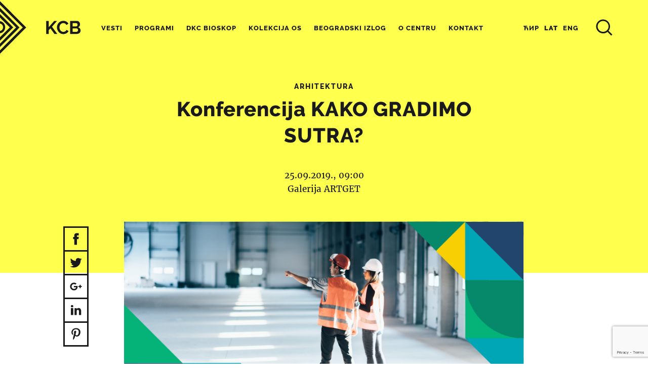

--- FILE ---
content_type: text/html; charset=utf-8
request_url: https://www.google.com/recaptcha/api2/anchor?ar=1&k=6Lfeg5EqAAAAAPzySLYRR07y_Zr1FYxabwKFoLTs&co=aHR0cHM6Ly93d3cua2NiLm9yZy5yczo0NDM.&hl=en&v=N67nZn4AqZkNcbeMu4prBgzg&size=invisible&anchor-ms=20000&execute-ms=30000&cb=ldw9isgv85ff
body_size: 48848
content:
<!DOCTYPE HTML><html dir="ltr" lang="en"><head><meta http-equiv="Content-Type" content="text/html; charset=UTF-8">
<meta http-equiv="X-UA-Compatible" content="IE=edge">
<title>reCAPTCHA</title>
<style type="text/css">
/* cyrillic-ext */
@font-face {
  font-family: 'Roboto';
  font-style: normal;
  font-weight: 400;
  font-stretch: 100%;
  src: url(//fonts.gstatic.com/s/roboto/v48/KFO7CnqEu92Fr1ME7kSn66aGLdTylUAMa3GUBHMdazTgWw.woff2) format('woff2');
  unicode-range: U+0460-052F, U+1C80-1C8A, U+20B4, U+2DE0-2DFF, U+A640-A69F, U+FE2E-FE2F;
}
/* cyrillic */
@font-face {
  font-family: 'Roboto';
  font-style: normal;
  font-weight: 400;
  font-stretch: 100%;
  src: url(//fonts.gstatic.com/s/roboto/v48/KFO7CnqEu92Fr1ME7kSn66aGLdTylUAMa3iUBHMdazTgWw.woff2) format('woff2');
  unicode-range: U+0301, U+0400-045F, U+0490-0491, U+04B0-04B1, U+2116;
}
/* greek-ext */
@font-face {
  font-family: 'Roboto';
  font-style: normal;
  font-weight: 400;
  font-stretch: 100%;
  src: url(//fonts.gstatic.com/s/roboto/v48/KFO7CnqEu92Fr1ME7kSn66aGLdTylUAMa3CUBHMdazTgWw.woff2) format('woff2');
  unicode-range: U+1F00-1FFF;
}
/* greek */
@font-face {
  font-family: 'Roboto';
  font-style: normal;
  font-weight: 400;
  font-stretch: 100%;
  src: url(//fonts.gstatic.com/s/roboto/v48/KFO7CnqEu92Fr1ME7kSn66aGLdTylUAMa3-UBHMdazTgWw.woff2) format('woff2');
  unicode-range: U+0370-0377, U+037A-037F, U+0384-038A, U+038C, U+038E-03A1, U+03A3-03FF;
}
/* math */
@font-face {
  font-family: 'Roboto';
  font-style: normal;
  font-weight: 400;
  font-stretch: 100%;
  src: url(//fonts.gstatic.com/s/roboto/v48/KFO7CnqEu92Fr1ME7kSn66aGLdTylUAMawCUBHMdazTgWw.woff2) format('woff2');
  unicode-range: U+0302-0303, U+0305, U+0307-0308, U+0310, U+0312, U+0315, U+031A, U+0326-0327, U+032C, U+032F-0330, U+0332-0333, U+0338, U+033A, U+0346, U+034D, U+0391-03A1, U+03A3-03A9, U+03B1-03C9, U+03D1, U+03D5-03D6, U+03F0-03F1, U+03F4-03F5, U+2016-2017, U+2034-2038, U+203C, U+2040, U+2043, U+2047, U+2050, U+2057, U+205F, U+2070-2071, U+2074-208E, U+2090-209C, U+20D0-20DC, U+20E1, U+20E5-20EF, U+2100-2112, U+2114-2115, U+2117-2121, U+2123-214F, U+2190, U+2192, U+2194-21AE, U+21B0-21E5, U+21F1-21F2, U+21F4-2211, U+2213-2214, U+2216-22FF, U+2308-230B, U+2310, U+2319, U+231C-2321, U+2336-237A, U+237C, U+2395, U+239B-23B7, U+23D0, U+23DC-23E1, U+2474-2475, U+25AF, U+25B3, U+25B7, U+25BD, U+25C1, U+25CA, U+25CC, U+25FB, U+266D-266F, U+27C0-27FF, U+2900-2AFF, U+2B0E-2B11, U+2B30-2B4C, U+2BFE, U+3030, U+FF5B, U+FF5D, U+1D400-1D7FF, U+1EE00-1EEFF;
}
/* symbols */
@font-face {
  font-family: 'Roboto';
  font-style: normal;
  font-weight: 400;
  font-stretch: 100%;
  src: url(//fonts.gstatic.com/s/roboto/v48/KFO7CnqEu92Fr1ME7kSn66aGLdTylUAMaxKUBHMdazTgWw.woff2) format('woff2');
  unicode-range: U+0001-000C, U+000E-001F, U+007F-009F, U+20DD-20E0, U+20E2-20E4, U+2150-218F, U+2190, U+2192, U+2194-2199, U+21AF, U+21E6-21F0, U+21F3, U+2218-2219, U+2299, U+22C4-22C6, U+2300-243F, U+2440-244A, U+2460-24FF, U+25A0-27BF, U+2800-28FF, U+2921-2922, U+2981, U+29BF, U+29EB, U+2B00-2BFF, U+4DC0-4DFF, U+FFF9-FFFB, U+10140-1018E, U+10190-1019C, U+101A0, U+101D0-101FD, U+102E0-102FB, U+10E60-10E7E, U+1D2C0-1D2D3, U+1D2E0-1D37F, U+1F000-1F0FF, U+1F100-1F1AD, U+1F1E6-1F1FF, U+1F30D-1F30F, U+1F315, U+1F31C, U+1F31E, U+1F320-1F32C, U+1F336, U+1F378, U+1F37D, U+1F382, U+1F393-1F39F, U+1F3A7-1F3A8, U+1F3AC-1F3AF, U+1F3C2, U+1F3C4-1F3C6, U+1F3CA-1F3CE, U+1F3D4-1F3E0, U+1F3ED, U+1F3F1-1F3F3, U+1F3F5-1F3F7, U+1F408, U+1F415, U+1F41F, U+1F426, U+1F43F, U+1F441-1F442, U+1F444, U+1F446-1F449, U+1F44C-1F44E, U+1F453, U+1F46A, U+1F47D, U+1F4A3, U+1F4B0, U+1F4B3, U+1F4B9, U+1F4BB, U+1F4BF, U+1F4C8-1F4CB, U+1F4D6, U+1F4DA, U+1F4DF, U+1F4E3-1F4E6, U+1F4EA-1F4ED, U+1F4F7, U+1F4F9-1F4FB, U+1F4FD-1F4FE, U+1F503, U+1F507-1F50B, U+1F50D, U+1F512-1F513, U+1F53E-1F54A, U+1F54F-1F5FA, U+1F610, U+1F650-1F67F, U+1F687, U+1F68D, U+1F691, U+1F694, U+1F698, U+1F6AD, U+1F6B2, U+1F6B9-1F6BA, U+1F6BC, U+1F6C6-1F6CF, U+1F6D3-1F6D7, U+1F6E0-1F6EA, U+1F6F0-1F6F3, U+1F6F7-1F6FC, U+1F700-1F7FF, U+1F800-1F80B, U+1F810-1F847, U+1F850-1F859, U+1F860-1F887, U+1F890-1F8AD, U+1F8B0-1F8BB, U+1F8C0-1F8C1, U+1F900-1F90B, U+1F93B, U+1F946, U+1F984, U+1F996, U+1F9E9, U+1FA00-1FA6F, U+1FA70-1FA7C, U+1FA80-1FA89, U+1FA8F-1FAC6, U+1FACE-1FADC, U+1FADF-1FAE9, U+1FAF0-1FAF8, U+1FB00-1FBFF;
}
/* vietnamese */
@font-face {
  font-family: 'Roboto';
  font-style: normal;
  font-weight: 400;
  font-stretch: 100%;
  src: url(//fonts.gstatic.com/s/roboto/v48/KFO7CnqEu92Fr1ME7kSn66aGLdTylUAMa3OUBHMdazTgWw.woff2) format('woff2');
  unicode-range: U+0102-0103, U+0110-0111, U+0128-0129, U+0168-0169, U+01A0-01A1, U+01AF-01B0, U+0300-0301, U+0303-0304, U+0308-0309, U+0323, U+0329, U+1EA0-1EF9, U+20AB;
}
/* latin-ext */
@font-face {
  font-family: 'Roboto';
  font-style: normal;
  font-weight: 400;
  font-stretch: 100%;
  src: url(//fonts.gstatic.com/s/roboto/v48/KFO7CnqEu92Fr1ME7kSn66aGLdTylUAMa3KUBHMdazTgWw.woff2) format('woff2');
  unicode-range: U+0100-02BA, U+02BD-02C5, U+02C7-02CC, U+02CE-02D7, U+02DD-02FF, U+0304, U+0308, U+0329, U+1D00-1DBF, U+1E00-1E9F, U+1EF2-1EFF, U+2020, U+20A0-20AB, U+20AD-20C0, U+2113, U+2C60-2C7F, U+A720-A7FF;
}
/* latin */
@font-face {
  font-family: 'Roboto';
  font-style: normal;
  font-weight: 400;
  font-stretch: 100%;
  src: url(//fonts.gstatic.com/s/roboto/v48/KFO7CnqEu92Fr1ME7kSn66aGLdTylUAMa3yUBHMdazQ.woff2) format('woff2');
  unicode-range: U+0000-00FF, U+0131, U+0152-0153, U+02BB-02BC, U+02C6, U+02DA, U+02DC, U+0304, U+0308, U+0329, U+2000-206F, U+20AC, U+2122, U+2191, U+2193, U+2212, U+2215, U+FEFF, U+FFFD;
}
/* cyrillic-ext */
@font-face {
  font-family: 'Roboto';
  font-style: normal;
  font-weight: 500;
  font-stretch: 100%;
  src: url(//fonts.gstatic.com/s/roboto/v48/KFO7CnqEu92Fr1ME7kSn66aGLdTylUAMa3GUBHMdazTgWw.woff2) format('woff2');
  unicode-range: U+0460-052F, U+1C80-1C8A, U+20B4, U+2DE0-2DFF, U+A640-A69F, U+FE2E-FE2F;
}
/* cyrillic */
@font-face {
  font-family: 'Roboto';
  font-style: normal;
  font-weight: 500;
  font-stretch: 100%;
  src: url(//fonts.gstatic.com/s/roboto/v48/KFO7CnqEu92Fr1ME7kSn66aGLdTylUAMa3iUBHMdazTgWw.woff2) format('woff2');
  unicode-range: U+0301, U+0400-045F, U+0490-0491, U+04B0-04B1, U+2116;
}
/* greek-ext */
@font-face {
  font-family: 'Roboto';
  font-style: normal;
  font-weight: 500;
  font-stretch: 100%;
  src: url(//fonts.gstatic.com/s/roboto/v48/KFO7CnqEu92Fr1ME7kSn66aGLdTylUAMa3CUBHMdazTgWw.woff2) format('woff2');
  unicode-range: U+1F00-1FFF;
}
/* greek */
@font-face {
  font-family: 'Roboto';
  font-style: normal;
  font-weight: 500;
  font-stretch: 100%;
  src: url(//fonts.gstatic.com/s/roboto/v48/KFO7CnqEu92Fr1ME7kSn66aGLdTylUAMa3-UBHMdazTgWw.woff2) format('woff2');
  unicode-range: U+0370-0377, U+037A-037F, U+0384-038A, U+038C, U+038E-03A1, U+03A3-03FF;
}
/* math */
@font-face {
  font-family: 'Roboto';
  font-style: normal;
  font-weight: 500;
  font-stretch: 100%;
  src: url(//fonts.gstatic.com/s/roboto/v48/KFO7CnqEu92Fr1ME7kSn66aGLdTylUAMawCUBHMdazTgWw.woff2) format('woff2');
  unicode-range: U+0302-0303, U+0305, U+0307-0308, U+0310, U+0312, U+0315, U+031A, U+0326-0327, U+032C, U+032F-0330, U+0332-0333, U+0338, U+033A, U+0346, U+034D, U+0391-03A1, U+03A3-03A9, U+03B1-03C9, U+03D1, U+03D5-03D6, U+03F0-03F1, U+03F4-03F5, U+2016-2017, U+2034-2038, U+203C, U+2040, U+2043, U+2047, U+2050, U+2057, U+205F, U+2070-2071, U+2074-208E, U+2090-209C, U+20D0-20DC, U+20E1, U+20E5-20EF, U+2100-2112, U+2114-2115, U+2117-2121, U+2123-214F, U+2190, U+2192, U+2194-21AE, U+21B0-21E5, U+21F1-21F2, U+21F4-2211, U+2213-2214, U+2216-22FF, U+2308-230B, U+2310, U+2319, U+231C-2321, U+2336-237A, U+237C, U+2395, U+239B-23B7, U+23D0, U+23DC-23E1, U+2474-2475, U+25AF, U+25B3, U+25B7, U+25BD, U+25C1, U+25CA, U+25CC, U+25FB, U+266D-266F, U+27C0-27FF, U+2900-2AFF, U+2B0E-2B11, U+2B30-2B4C, U+2BFE, U+3030, U+FF5B, U+FF5D, U+1D400-1D7FF, U+1EE00-1EEFF;
}
/* symbols */
@font-face {
  font-family: 'Roboto';
  font-style: normal;
  font-weight: 500;
  font-stretch: 100%;
  src: url(//fonts.gstatic.com/s/roboto/v48/KFO7CnqEu92Fr1ME7kSn66aGLdTylUAMaxKUBHMdazTgWw.woff2) format('woff2');
  unicode-range: U+0001-000C, U+000E-001F, U+007F-009F, U+20DD-20E0, U+20E2-20E4, U+2150-218F, U+2190, U+2192, U+2194-2199, U+21AF, U+21E6-21F0, U+21F3, U+2218-2219, U+2299, U+22C4-22C6, U+2300-243F, U+2440-244A, U+2460-24FF, U+25A0-27BF, U+2800-28FF, U+2921-2922, U+2981, U+29BF, U+29EB, U+2B00-2BFF, U+4DC0-4DFF, U+FFF9-FFFB, U+10140-1018E, U+10190-1019C, U+101A0, U+101D0-101FD, U+102E0-102FB, U+10E60-10E7E, U+1D2C0-1D2D3, U+1D2E0-1D37F, U+1F000-1F0FF, U+1F100-1F1AD, U+1F1E6-1F1FF, U+1F30D-1F30F, U+1F315, U+1F31C, U+1F31E, U+1F320-1F32C, U+1F336, U+1F378, U+1F37D, U+1F382, U+1F393-1F39F, U+1F3A7-1F3A8, U+1F3AC-1F3AF, U+1F3C2, U+1F3C4-1F3C6, U+1F3CA-1F3CE, U+1F3D4-1F3E0, U+1F3ED, U+1F3F1-1F3F3, U+1F3F5-1F3F7, U+1F408, U+1F415, U+1F41F, U+1F426, U+1F43F, U+1F441-1F442, U+1F444, U+1F446-1F449, U+1F44C-1F44E, U+1F453, U+1F46A, U+1F47D, U+1F4A3, U+1F4B0, U+1F4B3, U+1F4B9, U+1F4BB, U+1F4BF, U+1F4C8-1F4CB, U+1F4D6, U+1F4DA, U+1F4DF, U+1F4E3-1F4E6, U+1F4EA-1F4ED, U+1F4F7, U+1F4F9-1F4FB, U+1F4FD-1F4FE, U+1F503, U+1F507-1F50B, U+1F50D, U+1F512-1F513, U+1F53E-1F54A, U+1F54F-1F5FA, U+1F610, U+1F650-1F67F, U+1F687, U+1F68D, U+1F691, U+1F694, U+1F698, U+1F6AD, U+1F6B2, U+1F6B9-1F6BA, U+1F6BC, U+1F6C6-1F6CF, U+1F6D3-1F6D7, U+1F6E0-1F6EA, U+1F6F0-1F6F3, U+1F6F7-1F6FC, U+1F700-1F7FF, U+1F800-1F80B, U+1F810-1F847, U+1F850-1F859, U+1F860-1F887, U+1F890-1F8AD, U+1F8B0-1F8BB, U+1F8C0-1F8C1, U+1F900-1F90B, U+1F93B, U+1F946, U+1F984, U+1F996, U+1F9E9, U+1FA00-1FA6F, U+1FA70-1FA7C, U+1FA80-1FA89, U+1FA8F-1FAC6, U+1FACE-1FADC, U+1FADF-1FAE9, U+1FAF0-1FAF8, U+1FB00-1FBFF;
}
/* vietnamese */
@font-face {
  font-family: 'Roboto';
  font-style: normal;
  font-weight: 500;
  font-stretch: 100%;
  src: url(//fonts.gstatic.com/s/roboto/v48/KFO7CnqEu92Fr1ME7kSn66aGLdTylUAMa3OUBHMdazTgWw.woff2) format('woff2');
  unicode-range: U+0102-0103, U+0110-0111, U+0128-0129, U+0168-0169, U+01A0-01A1, U+01AF-01B0, U+0300-0301, U+0303-0304, U+0308-0309, U+0323, U+0329, U+1EA0-1EF9, U+20AB;
}
/* latin-ext */
@font-face {
  font-family: 'Roboto';
  font-style: normal;
  font-weight: 500;
  font-stretch: 100%;
  src: url(//fonts.gstatic.com/s/roboto/v48/KFO7CnqEu92Fr1ME7kSn66aGLdTylUAMa3KUBHMdazTgWw.woff2) format('woff2');
  unicode-range: U+0100-02BA, U+02BD-02C5, U+02C7-02CC, U+02CE-02D7, U+02DD-02FF, U+0304, U+0308, U+0329, U+1D00-1DBF, U+1E00-1E9F, U+1EF2-1EFF, U+2020, U+20A0-20AB, U+20AD-20C0, U+2113, U+2C60-2C7F, U+A720-A7FF;
}
/* latin */
@font-face {
  font-family: 'Roboto';
  font-style: normal;
  font-weight: 500;
  font-stretch: 100%;
  src: url(//fonts.gstatic.com/s/roboto/v48/KFO7CnqEu92Fr1ME7kSn66aGLdTylUAMa3yUBHMdazQ.woff2) format('woff2');
  unicode-range: U+0000-00FF, U+0131, U+0152-0153, U+02BB-02BC, U+02C6, U+02DA, U+02DC, U+0304, U+0308, U+0329, U+2000-206F, U+20AC, U+2122, U+2191, U+2193, U+2212, U+2215, U+FEFF, U+FFFD;
}
/* cyrillic-ext */
@font-face {
  font-family: 'Roboto';
  font-style: normal;
  font-weight: 900;
  font-stretch: 100%;
  src: url(//fonts.gstatic.com/s/roboto/v48/KFO7CnqEu92Fr1ME7kSn66aGLdTylUAMa3GUBHMdazTgWw.woff2) format('woff2');
  unicode-range: U+0460-052F, U+1C80-1C8A, U+20B4, U+2DE0-2DFF, U+A640-A69F, U+FE2E-FE2F;
}
/* cyrillic */
@font-face {
  font-family: 'Roboto';
  font-style: normal;
  font-weight: 900;
  font-stretch: 100%;
  src: url(//fonts.gstatic.com/s/roboto/v48/KFO7CnqEu92Fr1ME7kSn66aGLdTylUAMa3iUBHMdazTgWw.woff2) format('woff2');
  unicode-range: U+0301, U+0400-045F, U+0490-0491, U+04B0-04B1, U+2116;
}
/* greek-ext */
@font-face {
  font-family: 'Roboto';
  font-style: normal;
  font-weight: 900;
  font-stretch: 100%;
  src: url(//fonts.gstatic.com/s/roboto/v48/KFO7CnqEu92Fr1ME7kSn66aGLdTylUAMa3CUBHMdazTgWw.woff2) format('woff2');
  unicode-range: U+1F00-1FFF;
}
/* greek */
@font-face {
  font-family: 'Roboto';
  font-style: normal;
  font-weight: 900;
  font-stretch: 100%;
  src: url(//fonts.gstatic.com/s/roboto/v48/KFO7CnqEu92Fr1ME7kSn66aGLdTylUAMa3-UBHMdazTgWw.woff2) format('woff2');
  unicode-range: U+0370-0377, U+037A-037F, U+0384-038A, U+038C, U+038E-03A1, U+03A3-03FF;
}
/* math */
@font-face {
  font-family: 'Roboto';
  font-style: normal;
  font-weight: 900;
  font-stretch: 100%;
  src: url(//fonts.gstatic.com/s/roboto/v48/KFO7CnqEu92Fr1ME7kSn66aGLdTylUAMawCUBHMdazTgWw.woff2) format('woff2');
  unicode-range: U+0302-0303, U+0305, U+0307-0308, U+0310, U+0312, U+0315, U+031A, U+0326-0327, U+032C, U+032F-0330, U+0332-0333, U+0338, U+033A, U+0346, U+034D, U+0391-03A1, U+03A3-03A9, U+03B1-03C9, U+03D1, U+03D5-03D6, U+03F0-03F1, U+03F4-03F5, U+2016-2017, U+2034-2038, U+203C, U+2040, U+2043, U+2047, U+2050, U+2057, U+205F, U+2070-2071, U+2074-208E, U+2090-209C, U+20D0-20DC, U+20E1, U+20E5-20EF, U+2100-2112, U+2114-2115, U+2117-2121, U+2123-214F, U+2190, U+2192, U+2194-21AE, U+21B0-21E5, U+21F1-21F2, U+21F4-2211, U+2213-2214, U+2216-22FF, U+2308-230B, U+2310, U+2319, U+231C-2321, U+2336-237A, U+237C, U+2395, U+239B-23B7, U+23D0, U+23DC-23E1, U+2474-2475, U+25AF, U+25B3, U+25B7, U+25BD, U+25C1, U+25CA, U+25CC, U+25FB, U+266D-266F, U+27C0-27FF, U+2900-2AFF, U+2B0E-2B11, U+2B30-2B4C, U+2BFE, U+3030, U+FF5B, U+FF5D, U+1D400-1D7FF, U+1EE00-1EEFF;
}
/* symbols */
@font-face {
  font-family: 'Roboto';
  font-style: normal;
  font-weight: 900;
  font-stretch: 100%;
  src: url(//fonts.gstatic.com/s/roboto/v48/KFO7CnqEu92Fr1ME7kSn66aGLdTylUAMaxKUBHMdazTgWw.woff2) format('woff2');
  unicode-range: U+0001-000C, U+000E-001F, U+007F-009F, U+20DD-20E0, U+20E2-20E4, U+2150-218F, U+2190, U+2192, U+2194-2199, U+21AF, U+21E6-21F0, U+21F3, U+2218-2219, U+2299, U+22C4-22C6, U+2300-243F, U+2440-244A, U+2460-24FF, U+25A0-27BF, U+2800-28FF, U+2921-2922, U+2981, U+29BF, U+29EB, U+2B00-2BFF, U+4DC0-4DFF, U+FFF9-FFFB, U+10140-1018E, U+10190-1019C, U+101A0, U+101D0-101FD, U+102E0-102FB, U+10E60-10E7E, U+1D2C0-1D2D3, U+1D2E0-1D37F, U+1F000-1F0FF, U+1F100-1F1AD, U+1F1E6-1F1FF, U+1F30D-1F30F, U+1F315, U+1F31C, U+1F31E, U+1F320-1F32C, U+1F336, U+1F378, U+1F37D, U+1F382, U+1F393-1F39F, U+1F3A7-1F3A8, U+1F3AC-1F3AF, U+1F3C2, U+1F3C4-1F3C6, U+1F3CA-1F3CE, U+1F3D4-1F3E0, U+1F3ED, U+1F3F1-1F3F3, U+1F3F5-1F3F7, U+1F408, U+1F415, U+1F41F, U+1F426, U+1F43F, U+1F441-1F442, U+1F444, U+1F446-1F449, U+1F44C-1F44E, U+1F453, U+1F46A, U+1F47D, U+1F4A3, U+1F4B0, U+1F4B3, U+1F4B9, U+1F4BB, U+1F4BF, U+1F4C8-1F4CB, U+1F4D6, U+1F4DA, U+1F4DF, U+1F4E3-1F4E6, U+1F4EA-1F4ED, U+1F4F7, U+1F4F9-1F4FB, U+1F4FD-1F4FE, U+1F503, U+1F507-1F50B, U+1F50D, U+1F512-1F513, U+1F53E-1F54A, U+1F54F-1F5FA, U+1F610, U+1F650-1F67F, U+1F687, U+1F68D, U+1F691, U+1F694, U+1F698, U+1F6AD, U+1F6B2, U+1F6B9-1F6BA, U+1F6BC, U+1F6C6-1F6CF, U+1F6D3-1F6D7, U+1F6E0-1F6EA, U+1F6F0-1F6F3, U+1F6F7-1F6FC, U+1F700-1F7FF, U+1F800-1F80B, U+1F810-1F847, U+1F850-1F859, U+1F860-1F887, U+1F890-1F8AD, U+1F8B0-1F8BB, U+1F8C0-1F8C1, U+1F900-1F90B, U+1F93B, U+1F946, U+1F984, U+1F996, U+1F9E9, U+1FA00-1FA6F, U+1FA70-1FA7C, U+1FA80-1FA89, U+1FA8F-1FAC6, U+1FACE-1FADC, U+1FADF-1FAE9, U+1FAF0-1FAF8, U+1FB00-1FBFF;
}
/* vietnamese */
@font-face {
  font-family: 'Roboto';
  font-style: normal;
  font-weight: 900;
  font-stretch: 100%;
  src: url(//fonts.gstatic.com/s/roboto/v48/KFO7CnqEu92Fr1ME7kSn66aGLdTylUAMa3OUBHMdazTgWw.woff2) format('woff2');
  unicode-range: U+0102-0103, U+0110-0111, U+0128-0129, U+0168-0169, U+01A0-01A1, U+01AF-01B0, U+0300-0301, U+0303-0304, U+0308-0309, U+0323, U+0329, U+1EA0-1EF9, U+20AB;
}
/* latin-ext */
@font-face {
  font-family: 'Roboto';
  font-style: normal;
  font-weight: 900;
  font-stretch: 100%;
  src: url(//fonts.gstatic.com/s/roboto/v48/KFO7CnqEu92Fr1ME7kSn66aGLdTylUAMa3KUBHMdazTgWw.woff2) format('woff2');
  unicode-range: U+0100-02BA, U+02BD-02C5, U+02C7-02CC, U+02CE-02D7, U+02DD-02FF, U+0304, U+0308, U+0329, U+1D00-1DBF, U+1E00-1E9F, U+1EF2-1EFF, U+2020, U+20A0-20AB, U+20AD-20C0, U+2113, U+2C60-2C7F, U+A720-A7FF;
}
/* latin */
@font-face {
  font-family: 'Roboto';
  font-style: normal;
  font-weight: 900;
  font-stretch: 100%;
  src: url(//fonts.gstatic.com/s/roboto/v48/KFO7CnqEu92Fr1ME7kSn66aGLdTylUAMa3yUBHMdazQ.woff2) format('woff2');
  unicode-range: U+0000-00FF, U+0131, U+0152-0153, U+02BB-02BC, U+02C6, U+02DA, U+02DC, U+0304, U+0308, U+0329, U+2000-206F, U+20AC, U+2122, U+2191, U+2193, U+2212, U+2215, U+FEFF, U+FFFD;
}

</style>
<link rel="stylesheet" type="text/css" href="https://www.gstatic.com/recaptcha/releases/N67nZn4AqZkNcbeMu4prBgzg/styles__ltr.css">
<script nonce="S5Gjgg-56KtrSGYd_itngw" type="text/javascript">window['__recaptcha_api'] = 'https://www.google.com/recaptcha/api2/';</script>
<script type="text/javascript" src="https://www.gstatic.com/recaptcha/releases/N67nZn4AqZkNcbeMu4prBgzg/recaptcha__en.js" nonce="S5Gjgg-56KtrSGYd_itngw">
      
    </script></head>
<body><div id="rc-anchor-alert" class="rc-anchor-alert"></div>
<input type="hidden" id="recaptcha-token" value="[base64]">
<script type="text/javascript" nonce="S5Gjgg-56KtrSGYd_itngw">
      recaptcha.anchor.Main.init("[\x22ainput\x22,[\x22bgdata\x22,\x22\x22,\[base64]/[base64]/MjU1Ong/[base64]/[base64]/[base64]/[base64]/[base64]/[base64]/[base64]/[base64]/[base64]/[base64]/[base64]/[base64]/[base64]/[base64]/[base64]\\u003d\x22,\[base64]\\u003d\x22,\x22GsKQw7hTw4nCu8OAwq1dA8OzwqEYC8K4wqrDjsKow7bCpgRRwoDCphUGG8KJIMK/WcKqw4FCwqwvw6dFVFfCgsO8E33CscKCMF1Vw7zDkjw9UjTCiMOfw54dwroTARR/fsOwwqjDmFDDqsOcZsKpYsKGC8Obcm7CrMOMw7XDqSIZw4bDv8KJwqPDtyxTwpbCm8K/[base64]/w6fDrjTCoMKmUMKnwovDncOaw7wMGgxNw61nCcKjwqrCrmPCk8KUw6MlwpHCnsK6w4HCnTlKwrTDojxJH8O9KQhFwr3Dl8Otw5LDhSlTcsOYO8OZw6d1TsONPXRawoUtTcOfw5Raw4wBw7vCo3ohw73DvcKMw47CkcOUOF8gAsOVGxnDj33DhAl/woDCo8KnwqDDpCDDhMKfNx3DisKJwqXCqsO6TBvClFHCqlMFwqvDr8KvPsKHZMKvw59RwpzDuMOzwq8rw6/Cs8KPw4nCpSLDsXdUUsO/wosQOH7CssKRw5fCicOawrzCmVnCpMOfw4bCsjHDtcKow6HCmsK9w7N+LAVXJcO1woYDwpxALsO2CxYcR8KnCWjDg8K8EcKlw5bCkh/[base64]/DhiwtwpHDiyh6w6rDo8OdwptVwpfCnHTCi0zCpsK3QcKpAcOPw7oewpZrwqXCsMODe1BKZyPChcKxw55Cw53CjgItw7FdGsKGwrDDvsKyAMK1wpnDt8K/w4Muw5ZqNG5LwpEVBR/[base64]/Co0HCpMObfsKMw4/[base64]/[base64]/CgGvDj8OwQsOBwq0pwoXDgXU9DAw0CsK7Ngs1EcOGDsKgZwfCtSrDgcKsIR9Mwo1Pw4pewr/[base64]/[base64]/wqXDtsODwrNVworCgy/DssOXwrIULyUJw68wFMKZw5rCl0XDq2/CrzLCm8OMw4BhwqjDsMK3wpXCsxdQSMOkwqvDt8KBwp4wL0DDg8OPwrE7TsKKw5/CqsObw7jDs8Kiw7jDqwLDpcKgwqhfw4ZKw7AjXMO5fcKGwoFAB8Kkw6TCpsOFw5I/ZjYefAjDlUrCuUrDl3nCrWQRa8KsTcOJMcKweDVIwooZfSbDkSrCm8OxC8Kpw67Ds19MwrlWe8O2McKjwrJ6ecKoZ8KwOzJ+w5NcdxtHXMKIw6bDgQ7CjQBXw7PDrsKLWsOHwp7DqCHCocO2WsKiDTFOMsKTFTZowrspwpIgw4k2w4Qlw5wOSsKgwr0hw5rDtMO+wpx/woHDl2I6c8KVNcOhBMKLw4rDmXwAb8OBE8KsWFDCknvDkXvDg19JZ3HDqgAlw47CikTDrn9CbMOVwp7CrMOcw6XCgEF9HsO7TwY5w4gZw7/DswDDqcKMwp8SwoLDusOVIMOXL8KOcMKWWcOowoIqeMKdGm9gfcKZw6zCgsO6wrvCoMOAw4bCisOEKWJmIUfDlcOyEk1GdRofRDRSw5DCo8KKHVTCmMOALG/CsnJiwqg0w4nCgcKQw79jJ8OvwosPWBHClMOWw41XIBvDj2NCw7XCncKtw6rCuDTDj1PDqsKxwqwww5YISR5ow4rCvTTCrcK3woVDw4jCo8OuRcOmwq9Hw7xpwrrDl1/DmMOFclTDnMOIw6jCk8O9T8Kjw6hrwrEGfEozOCh4GGjDunhgwr0Rw6vDi8K/w4bDrcO4DcOYwrEMNcKFU8KkwobCsDcbM0XCqSfDu3zCiMKXw6/DrMOdwrh8w44CWxvCqADCvgrClRDDscOhw6pwE8Kuwo5heMORE8OWAMKbw73CgsKww6d/[base64]/CicOew6xVw5vCtsOEwqVRw73DmnvDlMOzwpXDrGJJXcKNw7rCl2dGw5p7acO2w70/PsKFJRBfw7k2ZMObEDdDw5QHw7lLwot4bXhxCxrDgcOxYRvCrTUkw6PDkcKLw7/CrUbDoWTCicKbw64kw4fDhHBrBMOnw5Qhw53CjQzDuzLDs8OGw6bCrT7CjcOHwr3DoWTDiMO4w63Cl8KEwqHDrGQsRMKKwpoFw7XDpcKcWmXCp8OwVnjCrCzDkwZywqvDggXDvlrCr8KXNmHCg8KYwptIRcKLMSYuOE7Dnkk0w6Z/KwTDn2zDusOuw68LwoROw6J7IsKAwrw4PcO6woMGe2USw5zCicK6PMONcmQ/wo9SGsKNwqBZYhByw7TDrsOEw7QJSHnCvMOTIcO1wrvDn8OSw7HCiRDDtcKdJhTCqUrCpHbCniZ4c8OywqjCpy/DomFdXVHDgEEHwpTDqsObBQUJw4lEw4wFwrzDp8KKw64lwqNxwp7CjMK9fsOrccKRYsKBwoDCr8O0wp4kWMKtVSRJwprCsMKuRQZbJV10fxBgw6XCqlwuHh0kZUrDpBrDkibCnnEbwozDoi4Nw4nChDbCncOHw7EfRhQbPsKmIgPDk8K8wpI/SgHCp1AAw7/DjcOnccOyJm7Ds1cIw4E0wqMMDsObCcO6w6XCvsOLwro4NSRfbHjDth3DrQ/[base64]/[base64]/[base64]/CqFUtaVk/w5Afw5cUU0caRMOEXMKTeRbDhcOuwp7Cj3BVG8KeYH4QwpvDqsKtMcKdQMKvwq9LwobDrjQ1wq8IUlTDk2AOw7UYHXvCqsOGay8geVvDscOofSDCmWXDvB96RyFRwqXDsDLDqERowoXChDE3wq8CwpFyJsOSw5prL0/[base64]/CvMOlw5LCtDN1wrkfwpTDgg/CosKmM8KzwpTDoMKAw5jCqVvDkcK3wr9yAUPDkMKEwr/[base64]/[base64]/w7bDkidJWsOyw5zDicOfbHPDk8ODwp4HGStZw50QwqvDpcOgKcOww77CtMKFw7Iww7pnwqsuw5PCmsKMZcOEMXjCr8KUGVErFi3Cpyo5MD/CiMKRFcKqwqYBwoxQw7BNwpDCm8OIw7s5w4HDosKcwo9+w43CocKDwrYZI8KXM8OkecOWHEF3DBHChsOGBcKBw6TDnsKbw4DCqEQUwoPCsmYIawXCtnTCh3HCucOZXCDCo8K9LCIuw5PCu8KqwqhPU8K7w7wxw6YNwqMxHCFvbMKnwpdZwp/DmlLDpcKWMyvCpD3DsMKewp1JP2BBGT/[base64]/CvcOIAsOXBH17wqjDrcKvfcKkwrgoMsKCAHXCt8OZwoDCqmfCui56w4zCjMO2w58UeU9KKcKXZzXCmQXCvHlBwo7Dq8OPw67DpBrDnwRbPEQRG8KUw64IQ8OkwqdYw4EPDcKBw4zDrcO9w6low4nCkwYVEE/CpcO9w5kGeMKJw4HDt8KFw5/CsxINwqxnYSs5SWcMw4YpwqFqw5F9K8KrF8Otw7nDo0cbKMOIw4LDt8KgE3dsw6jCtH7DrUHDszDCtcK7IA0HEcKOTcKpw6waw7nCoVDCscOkw6jCsMOBw5UoV3ZHV8Ovej/[base64]/[base64]/DtcOOdWfDrD9owqtxMldNBMOaw6dvOsKqw6PCtjPCinfDuMKdw73Duj54w6rDoipVHMOzwpPDmDvCuglRwpHDjEQ1wp3DhsOeWsOCd8KLw7jCjlthRivDpmBpwrZxOynCnBA2wo/DlsK6bk8ywp0BwpJcwqUIw5YJL8O2fMO1wrR2wo0tXWTDtCAgL8OJwrHCsSxwwpctw6XDsMOSBMK5N8OKHU4uwrg7wpLCrcOKe8KHCEBZB8OMFB/DoW3DqTzDo8KUdcKHw6FrNsKLw6LCp0lDwqzCsMKgNcK5w4/CtAfDhnB9wroBw7IhwqZCwr8mw65SU8K0S8KbwqXDosOnfcKWNSfDoCsoRsKpwoXCqcO5w7JKc8OGE8OgworDusOeNWpzworCv2/CmsOnGsOgwq3CjTTDqmxud8OTTn9/LsKZw7dFw5FHwoTDt8K5aRgnw6bCm3XDocK9bz9dw7rCsWLDk8Ocwr/[base64]/[base64]/[base64]/DpSTDujDCkijDgwjCkhrCpi/[base64]/HcKXWwR5VRpUw6TDt8O7wpVewrLDnR8DwpEYwojCsw/Dk1J7w5TCnybCuMKOYihRQRLCmsKzUsOjw7dmLcKFw7PCpzPCn8O0GsOTGWLDhysJw4jCsj3Cs2U3RcKJwr/DqAzCuMO0B8Oed3NGBcOrw6QhByzChQfCqHRtIsObEMOhw4rDhSPDsMOafzzDrQjCrmgQQsKrwozCtj3CgTLCqlrDik/[base64]/Ck8OlHnoNWMKbU8Oyw4lmWHbDgMOcw63DkwLDs8O+SsK1N8KnXMOBJnUkCMKOwqHDnFsxwpgdBVbDlg/Dvy/[base64]/w4vDswdFf8K6acKGU8K4LzfDtHDDhsObwp7DmcKCwq/DocOdQsKAwrxed8Kmw6gowrrCiT0MwoFrw7PClXbDoj5zCsOJBMOMXidtwoUbRcKbQ8KjSVkoNiHCuwXDm2jChw3Dn8O8a8Ocw5fCv1Ahwp0BH8OVKQTDucKQw6NeZ11Ow70ew7ZRb8OpwqkJLXDDtBs5wpoxw7Q6S0Mow6nDlMOHaHHCqhfCncKMYMK5I8KLISo/c8Krw6zCnsKpwpdKQsKew7lHCzYTIBjDlcKTwopiwq4vOsKvw6sfKURZJyfDvBRywpXCr8Kew5jCp0pfw6Y4cRXCksOcAHV3w7HCjsOQTiphYHjDucOkw5Ivwq/DnsOmDD81woZbXsOPR8K7XUDCt3ciw4wGwqvDgsKiHcKdUUIOwqrCpmNrwqLDlcO6wojDvX8RaFDClcKMw6Y9BXptYsKWBDsww45fwop6AG3Cu8KgJsO5wpYrw4hVwoo5wpNgwpwsw4/Cn1fCiyECJcORGF1oOsO/b8K8UlLCoQ9SJlMKZhw9FcOtwphMwohZwrrDosOZfMKuecOaw6zCv8OrSlHDgMK9w63DqQAEwoI1w5LCucK8b8KeFsOAbA58wqYzTsK8LSwpwpTDskHDr2Jew6lQPh/CicKCHTM8GyfDvMKVwoJ6P8OVw7TCuMKKwp/Dix0lcFvCvsKawqbDp3IpwqLDsMOJwqV0wqPDmMKDw6XCncKqVG0VwqTDhQLDoVwww7jCnsOGwodsCcKRw4IPAcKMwpEqCMKpwobCscKUSsOyOsK+w6nCjlrDuMKrw7coVMOON8KyZcOJw7fCusOLScOScS/Cuzcxw6Vyw73DvsOiAsOnAsK+AcOXEkE7Ww7ClzzCrsKzPBpQw4IUw5/[base64]/wqgSW0YLEkISE3TCqj4Hw53DqDPCucKZw7jCjlk0C2U2w5fDhlHDtMKxw6Qew49tw4LCjMOXwo0DC17Cs8KjwqQdwrZRwrrCm8Kaw4zDqkVpS2Mtw5hoTC48WjfDo8K7wrVxTXZLf08mwqPCnG7DmGHDnSvCgxjDscK5bB8nw6/[base64]/CvsKawpQxVX0qfUHCl8KXwqXCiQ3DlcKxcsKCQnc8ZsOZwq1wQcKkwrYgb8KowqtnCMKEasOCw4gXE8KuB8O3wo7ClE5qw5tCYk/DgWHCrcKQwr/DoGAqAhbDg8K9wrMFw6fDicOfwqnDniTCug0dQ2d4AMOHwr9IZ8OYw5bCm8KHYMKBM8KNwoQYwqzDtnLCkMKvdFU/[base64]/[base64]/FDjCk8K0wonDrsKOPHXDvHVLwqTDmHM8w7nCgFzCqHl+I1F1XcKNJllXBxDDmWfCoMKkwqnCtcOfBWPCvmPChzsXfyvCisOSw5l9w7Ngwq1rwoxwdQTCqDzDksKae8OIP8KVQW4mw53CgkEVw4/ChEjCvcKHacOuewnCosO0wpzDqcK8w78hw4/CsMOMwp/Dslw/wqknaE/[base64]/w6bDqUIEWsOSYzdKwqPDh8OXwp8cw6c+wr0owrDDrsKCbsO/E8OmwpN3wr/ClX/Co8OGKEpYYsOYRMKRflN8VVrCnsOmfMKmw7gBCsKBw6FOw4JKw6ZFfsKSwqjCmMOvwrIrEsKUYsKiRQ7CnsKTw5bCh8ODw6HCoVZeQsKTwpbCszcRw6/DpsOTL8Oew6DChsOhamlVw7zCnDNLwojCrsK1dlE9SsObahzDosOSwr3DihgeGMKWF3LDpcKjLh55ZcOQX0V1w63Cj2MHw7VtClfCiMKswrjDrsKew77Dm8O+L8Ofw5fChcOPV8OBw6TDhcK4wpfDl1kYCcOOwqHDr8Orw7h/MyoBM8Oaw6HCj0d5w4RTwqPDvXUnw77Dv1zDhMO4w6LDq8Ojw4HCjMOcc8OlG8KFZsODw7ZVwp9Pw7xUw77DisOVwpICJsKueTnDoBfCqBXCqcK/w4LCiSrCjsKRUWhSXD/DoCnDkMKtWMKhayfDpsKlHW9wRcO8XnDCkcKdEMOzw6pHakIcw7zDr8Khwo7DjTg+wojDhsK/N8KjC8O3RSXDmkVsegbDpG/DqifDoCkJw6tbYsOLwptCJ8O2QcKOBMOGwppCCAnDmcKrwpNOJsOdw59gwqnDrEtDwoLDk2pkb3tKKg3Cj8Klw4luwqfDrcOYw6d/[base64]/wpQKw4zCryU0EVcIw4vCjyUNw4PDkMK/LsOWw41PKMOUL8K8wqgPw6HDmsOqwrLCli3DkyjCsCHDvizDhsODWxPCrMOdw5dXOHPCmWzDnjvClhvCkBorwo7DpcKdIHhFwpQCw7vCl8OVwqQ5EsKBSsKEw4EQwrB2RMKaw6bCnsOuw5hMecOvWg/CuzHCkMKfW1DCiilEG8OewooDw4zCj8KGOjXChSQlOsKQDcK6Flsjw7IuAsO8HMOODcO1wo5wwqpbRsOPw4dYP1VWwo1TE8KywoZ7w7oxw7/Cqls2XcOKwoZew7ERw6bCs8OWwo3CgMOvbsKZXkUKw61lesO3wqLCsDrCjcKvwpjCh8OjDg/DpR3CqsK1XcOYCQgAF3JKw7LDmsKKwqAPwodVwqtMw4hhf21bJncHwo7CpHNxeMOowqPCoMKneiLDicKBVEl0wrFJMMOPwpnDjsO7w6lmAGY0wpFVZMKrIzfDh8KDwqclw43ClsOJJsK9DsODU8OWGsOuw5DCoMOjw6TCnHDCuMKSfsOawr4jDnfDnx/[base64]/Cs8KLayFIAk8lwqsPwqDCqTrCgEpDwq8YGcKJR8O2wrt3VsKYOmEfwonCtsKHc8K/wo/Dm35WP8Kpw7HCmMOSUzfDpMOSccOEw6rDvMOtI8OWcsO/wp3DnV1Fw4sSwp3Cv3lLfsOCRyRIw4LCrWnChcKRY8Obb8OKw73Cv8O5bMKHwqvDmMOpwqVBWl4Wwo/CusKqw6lWTsOTbsKBwrtyVsKXwpt6w4rCt8O0fcO5w7jDjMKAEGLDphHDusKSw4jCjcKsdXlVGMO0YMOHwoYkwqY+KhMqVmkuwpzDmAjCvcKNblLDj2/CohA6FXTCpzYDIMOBR8O5Mj7Dq3/DpMO7wr5Vw6dUWSzCucKxwpQ1KVLCnSbDs1x4PMOsw7vDmwtBw73CpMOBNEMEw4bCs8O4aEjCo2opw7hde8KvQ8Kdw4zDgHjDscK0wpfCvsK+wqFqLsOjwpTDsjURw5/DgcO3RjHCkTxuGSjCtFXCqsOKw6VXcjPCl0bDnsO7wrYjwpjDulzDhQMTwrXCqX3CucOIKQF7MknDgGXDgcK8w6TCncKjZSvCoE3Dj8K7acOewp/DgRVAwotOZcKYbFAvR8Ouw44Qw7LDpElnQsKTKBVQw7/DkMKjwqjDusKrwoXChcKEw7JsOMKswow3wp7CjMKMSQUIwoPDjMKRwo7CjcKEacKxw7A6LlhGw5Y1wqUNKGBQwr88HcOcw7gVLCvCuF1CFiXCmsOYw4bCncOnw7habFnCnlrDrybDkcOdLyfCowDCocK/w7hEwrHDmcOWdMKxwpMTJRJSwo/DmcKrQDhefMOSO8O+eFTDk8Oxw4J/HsOTRW1Tw5jDvcO6bcOxw7TCoW/CmV8mZCYIVHDDtsOcwpLCkBsNecK/[base64]/YcKfDMKAwo3CqMOMKB7Cglcxw6nDtMO2w6vDkcOSelbCqnTDtcKdwpo7RS3CscOawq7CqcKYBMKrw7svC3DCp2URDw3DgcONMRnCpHLCihhUwpdYdhzCuHYFw5rDqgkOwrbCuMOcw5TCljbCgMKQw4VqwoDDksK/w64zw4JQwrLDng/ClcOhGkkZcsKzEwExS8OawpPCvMKCw4/CoMK0wpvCmcK9c17DoMKBwqfCoMO1M2N0w5h0ECRdE8OtGcOsYsKtwpl4w7pBGzwCw6/Dl0xLwq4Kw7TCvRQTw4jCh8K0wp/DuzllaH93XA/CvcO0IDwBwr5MW8Okw5ZnccOZKcKRw6/DuQLDqsOPw6XCs1hbwoDDuynCnsK1XMKEw7DCpjA+w69NH8Oqw4tvR2HCvk9hQ8ObwpDDusO8w5zCpg5WwqYiAwnDvw7DsEjDrsOCfis3w7vDtMOQw6/[base64]/ChlzCtEA+V8OVcDXCmsKmEXpsbWXDi8OIw7jCoywPDcO/[base64]/JcOYCA1lT8Oyw74PwpIRwpfCocO6HXklwoIkcsKKw65yw4DDsnDCh2zDsVk9wqnCgV1dw4FKE2vDrkrDtcORFMOpZToNV8Kff8OxGUHDjjPCu8KvUhHDr8OJwojCoiQXcsOLR8OJw6APV8OVw43Cqj9gw4zCq8KdNTnDvE/CosKJw7rCjTPDgFF/TsKqMXvDhlPCtMOLw7keSMKuVjYYb8Kkw6vCvwzDt8KPBsOAw7HDisKAwocEeTHCshzDgi4Ew4B/wpvDpsKbw47CmcKbw5fDvw1QR8KzeU8ibUXDvl8LwprDownCpU3Ch8KjwrVsw4kfH8KrYMOiYMKqw7ZkfxPDlMKswpFVQMOnVhDCqMOqwrfDvsOtC07CuScbS8Kmw6bDh17Cr27DmmXChsKCE8OKw45kYsO8UwheEsKYw6zDkcKowrVxWV3DhMOww6/Ckz7DkFnDrH45H8OQUsOfwpLClsO0wpjDkAvDmsKBScKKVUDDt8K0wptRXUjDnxnDtMK5Ow8yw65tw7x/w6Flw4LCn8OuVMOHw6zDvsOzelYZwqUqw5kxPcOVQ19gwp5wwp/Ct8OJOihoLMOHw7fCmMKaw7LCrkF6NcOADcKpZy0HRU3Cpl5Fw4vDh8Oxw6PCjMK9w4/DmcKWwqg0wo3DpxcswqcBKhlNXsKcw4rDgjvCtwbCtnFYw67ClcOyAEXCrnp2e0vCvVDCk1REwqVBw5vCh8KpwpzDtF/DsMKfw7HCuMOSw5NLK8OaI8O4HBdoKVomX8Kiw5dQwrR4w4Auw4kpw6J3w7h2w6jCj8OkXApAwpQxRh7Du8K8A8KcwqfDrMKPP8OeSC/DpA/[base64]/DrAdnwp7DuCPCiVVcwq7DnsKPHTTDmW7Cg8OyM0/[base64]/w4fCiEvDh8OZT8KNwpTClcO2wrlyQsO/wrPCtX/Dt8KHwonCrVNtw4tww7bCrMKRw7jCmkXDv0I9wrnCjcKow4UewrXDnjQMwpzCkmpJFMOEHsOOw4NAw5lpw47CssO6Ailaw7Z3w5HCh2XDuH/CsU/DgUQVw584QsKdWW3DpCYSP1I2Q8KHwqbCqU02w7/Dq8ONw6rDpmMCA3s8w4DDrGbDmQYRFBccWcK3wqpHbcOUw6/Diw0LOMORwpXCjMKjcsKMMcOJwoJCYsOtGSYFScOxw4jCgMKKwqlVw6YaTzTCmQHDusKSw4bDhcOiITViY2otOGfDpE/Cph/DnBBawqDChEHClS7CgsK6w70Hw5wub2RdEsO7w5/[base64]/Cl8K/OcK5SU7CijZ/dMKPwr9pw4hZw7nCp8OxwrnDncKUR8O8PTLCpsOaw4rCrns8wp0OZMKRwqJffsOzHlDDlGjDoTA9JcOmfGDDlcOtwq/DvjvCoj3Cj8K2VU9+wpXCmirChl7CsyZeB8KifcOZKGvDuMKAwqbDhMKlZA/Cmm0VJ8OWM8Olw5F/wrbCs8OBMsKbw4jCsirCsCPCt3dLcsKwSAsKw7/Cng5mdcOgwoDCp1fDnwVDwodawqMZCW/[base64]/DicKsbA3DqgvDmj/[base64]/ZTcWw5FSwqfDuis7TMKLNMKtdcOpw4/CuMOVIArCisKpUsK6BMOqwp0Vw40uw6/[base64]/CqGzDrxQkw7/DsinDp19TJWdgw4zDiHzCkMOIbVBgdMOTXnrDuMOPwrbCtTbChMK5ATR6w4RzwrROeCnConfDs8OIw5clw63CqALDowU9wpPDngBPNk4hw5QnwpHCs8Ogw48kwoRxS8OkLlwLIAJtY3TCu8Kkw4MRwpQiw7/DmcOyFMK5ccKJMH7CpXDDmMO+YAQ3ImNWw6FtG2fDp8KfU8KuwrXDi3/Cu8K+wrTDlcKlwpPDswbCp8KkQ1PDnMKhw7rDr8Kkw63DmsO1JynDnnPDicOqw43CusO/esK/w4TDnkUSIT0YecOTbFFSJcO1PsKsCBhQw4fCosKhd8OLB1U4wq3DnUguwoQcBsKqwqXCpGwkw5UqFMOxw6DCqcOfw4nCh8KRCcKOczNiNATDqMOYw6USwo1NTk4uw6DDsVPDnMK2w5nCi8Orwr7CtMOlwpYLBMKGWAXCkmvDmsOXwqVFGsK7fHPChnTDnMOZwp/CicKzGRvDlMK/GQTCnmwvZMOAwqHDgcKfw5USG2ZXZm/CscKdw6gUd8ORIGvDgsKLaljCr8O/w7NIb8KYWcKCUsKEKsKJwrYZwr7CqQMGwr5ww5fDhQpuwrrCs3gzwoPDsz1uVMOWw6Z6w4fCjQrCpntMwrLCo8O9wq3CvsKSw54HKHNfAR/CgkcKTsKZSSHDtsKFcjcoRMOGwqYUHCYjfMOxw4DDqivDs8OVUMOQWMOUYsKnw7p/[base64]/w4/Cl33Ck8OdwrMvM8ONd2o2KMOdwrrCicOxw5zCtWV6w5whwrvCh24jDBJ8wpTChQjDnWo1RCIAODFMw7bDjzo5CSp6eMKow6oMw5/CkcOzX8Oaw6JkEMKoTcKVfkgtw7TDj1PDp8O/[base64]/DmhvDqmvCjcOyw6VmBxLCkkMMwq1iw5N3w4NeCMOfCEd2w6/Cg8KAw4/CmA7Cry7Ck0nCi0zCuzs7d8O3BB1uA8KYwqzDpXAjw4vCiirDrMKvBsKiLR/DtcKZw6HCtB/DoUF9w7PClAQXSkpDw75VHMOvA8K3w4PCtFvCqVbCmMKCUMOkNQdpTx5VwrvDosKGw7XCkk1YXgHDlB95F8OGbEBuRgDCmFrDmX0Ew7c/w5ccIsKfw6Vww6Etw648WMKWDncrMlLCjF7Cq2gASXtkVhTDmsOpw7IXw6/ClMOsw40rw7LCl8K/GSlDwojChiHCunRNUcOZe8KIwp/CncK4wqzCq8OOdlLDhMOOUVzDjgR2VUB/[base64]/CpgFBwqh/[base64]/DssOawqjChDNHW8KNcy4gw6Q7w4zCkcKcJMKmXsKRw4hWwo7DqMK9w47DuXI1LsKrw7l+woTCt0cqw6jCiCTCuMKvw50fwrPCg1TDlDdYwoUpaMO8wq3Cl2fDiMK0woTDrMOZw7RNGMOAwpQaKMK6TcKvW8KJwqPDrHJlw7BmOEAzV3k5Um/DuMK/NCXDjcO0fMOMw7LCqjTDr8Kfdjw2AcOiYTsqTcObERjDlQUPLMK6w4rClsK+M0nDiUTDvsOGwqPDm8KhJsK3w77CqhnCjMO7w6Jkw4EtExHDsCIawr8lwpJAPXNjwrTCi8O2M8OvfG/DsEkFwpTDq8OEw7zDonpiw7TDscKlccKIVDZtbz/[base64]/Dv27CvVPCusKOHsKPGsK/[base64]/[base64]/CvMOVe2lUw57Cv8Kpw51CbFZLw7LDjFfCg8KVwoosQcKpZ8Klwr3DoVfDi8OPwpp8woQ8A8Ktw5UuQ8OTw7nCjsKnwpHClkvDnMKQwq4VwrdWwqtvesOfw7Z8wrDCmDpQBGbDlMKFw4IuSQ0Gwp/DjjjCgsOlw7csw7jDtxvChxt+bWrDhXHDlGMuLmbDry/CtsK9wobCh8Ktw4EnR8Kge8ORw4nDtyLDjwjCpkzCkETDvSLClMKuw6Rrwrwww6FwcHrCisOSwoDCpcKUw7nCviHDs8K/w58QCzAuw4UFwp4eFAXDiMKcwqozwq1eGi7Dh8Kde8KjYlQGwr51OhDCh8Khwo3Cu8KfcnXCnVvCucOyeMKeOsKuw4/[base64]/[base64]/LsOXwpdXa1xVQxlUworCsWbCp1tfFsOjODLDuMKyBhPCtcKePcOGw7VVOl7CrDB6UgLDonE3woBswoLCvGNIw7NHPcKXDw0BPcOQwpc8wqpPCTQKN8Ksw4klWMOuZcKhP8KsVSDCtsO6w5xxw7zDisOGw7zDqcOEUS/[base64]/wpF/X8KjKibCmUNmwqkiTsKVCcKCw6cHw6nDvcKrWsOsdMO2O1UMwqjDsMKZT3d8fcKnw7ItwpvCvT7Dm17Dv8KawpcfVQArRWQ2wpJAw58Ow5Blw4QKGzAEEHrCpzpgwqY4wowww6bCr8O2wrfDnRDCmMOjDjDDo2vDgsOMwqE7wqw8a2HDm8OkRipDY3o4Am/[base64]/w41Tw4fCpcOtY8OafyDCgATCmDoww4HCicOFwqMWNW95DMOTPA/Cv8OswqrCpWFDSMKVEz7Dli5cwqXCl8OHdB7DnilAw63CkwfDhhxUIUnDlh03ABIiL8KWw4XDqDDDm8K8cUghwr5GwrTCuHsAMcKkIAjCpzMlwrfCoU8FQcOXwoHCpiBNaW/CtMKAXgEHZQzCu3p4wp95w6puREFOw4EdAsOJLsO9GwlBUmFvwpHDmcKFDTXDvTY+FDHDuGA/WcK6BMOEw6xyWAduw6AhwpzCsBrDsMKRwpZWVj3DusKIWkHCgyAswoZvOAY1AwJgw7PDncOfwr3DmcKcw47DtAbCgX5ERsOYwqNzFsKIFnfDpUdowoPCscKawoLDncOVwq/CkCLCjRrDvMOFwpt1wrHCqMOwXkYRdcKmw6rDinbDmxbCqgXCl8KQFAgEOE8ABm95w6NLw6h0wqbDgcKbwppnwpjDsGPCj3TDtyhuJcKZEgYOGsKPCcKrwqzDtsKCUHBcw7rDhMKKwpFLw4vDksKqUzrDrcKEax/DtGY/woQ3b8KFQGVOw5AxwpE5wpDDshDChAkvw7nDncK3wpRmSMObwo/DtsKJwqDCvXPCrSNbfU/CusOoSiwawpwGwrRyw73DuQl3IsOTUycGWQLCtcOUwq/Ds21uwr0HBX0PDxdww51sKDMFw5xTw6suSA9xwrrDncK9wqrCmcK/wpR3NMOGwqXClsK/AR/DuHvCusOMI8OmUcOnw47Do8KLdgFxbHDDkXoqCMOsWcKYbEYFXGw3w6tIw7jCksKgXmUoN8Ktw7fDo8OENcKnwp/[base64]/CqcK6w6ghw7DCn1jChsOfZMKHOcK4w7zDscOCw55nwrnCjTXCscK9w4fCj2jCmcODKcOgJcKybQ/Dt8KhZMKuIGtWwq5Gw7DDk1TDn8O6w5dRwqAqZGxpw4vDq8Krw5HDssOYw4LCjMK/w50owp9qP8KWRcKVw7LCs8Kaw6TDl8KLw5cOw7DDhRlxZm4LAMOpw7gUw7PCs3zDoCHDqcOFwrbDg0/[base64]/wo3DjzNHw6DCusKRw4cvM8OFAsOsBMO9aQ5qa8OCw4vCk3cIYsOne1AtGgrDiW3Dk8KDUnJFw4/DiVZcwr5LFizDjSJFwrHDjRrCtwcmPR1/[base64]/CvkFsw6duG2/CoTHDmGnDusOmP8OtU8KYTcO7cURSDm4QwoV8EcK+wr/CpH83wosMw5DDusKjZcKdw71qw7DDmQrCvTwZVSHDslPCpj8EwqpGw4YLF1XCrsOAw4bClcK1w4oKw4bDi8O7w4x9wpoYZsOvL8OhN8KjdcOww6bCvcOpw5XDlsKxeEEiDiR/wr/Dn8KPC1XDlndrE8OxZcO3w6HDs8KzLMOJHsKdwpjDvsKYwqPDnMOWLxphwrtqwowEa8OmCcOFP8KVw6RqacK7L0jCimvDssKaw68ESVbChRTDi8KQPcOmUcOATcO9w7VfXcOwTREpYCbDqn/Dr8OZw6hhIHXDgD1aDCdmDTQeIcOowr7CmsOfa8OEV2EiF0bCi8OsXcO/H8Kywr4GRMOrwphiHsKCwrc2LyA+NnNYTWI7bcKlM0rClE7CoRMgw49RwoPDlsOiN0g+wp4aTcKJwojCtcOJw53CqMOXw5bDqcOVC8KuwqEmwqzDtUHDp8OaMMOlccOcDTDChnESw6I0K8Kfwp/DmEgAwr1cHMOjBzbDp8K2wpxjwpXCqlYow5zDq3Uvw4jDgCwrwrhgw6wkeDDDkcOqJsO/w4glwq3Cs8O8w4fCuHPDicK1RcOcw57DqMK+BcOzw7fChUHDvsOkKAjDrGQIWcOtwrjCpsO8Hjx3wrkdwrUmRXJleMKSwqvDpsKrwozCrn/Cn8OawpBsCDPChMKVW8Kaw4TClj0NwrzCp8KhwoQNKsOUwp5tWMKFNTvChcOsJArDrWXCuBXDshvDpMOPwpoZwp7DlG9vCx9nw7DDg3/CnBFjZ3UdDMOucsKDR0/DrsOSFHgTTB/Dk3DDl8O3w4ESwpHDj8KbwpQLw6Qvw7fCkBrDksKBQ0XCmWnCtHMzw4jDgMKCw4ZtcMKLw7XCqgYWw6jCo8KuwrQzw7jCj05nFMOtQGLDucKiJsOzw5obw5s5BiDDssKmDj3CrUR5wq4qVsOywpfDoXPClcKnwopfw7LDsAM/wowmw7fDvzTDgVnDhcKow6HCpgLDm8KpwoDCnMOQwq8Zw6XCrlYSYVxpw7pOecKkP8OkacOXw6N9aiHDvk7DrjLDsMKtAEXDqsO+wojClCM+w43DoMOwPgXClXluacOTfifDvm4LO3Z/[base64]/[base64]/bA8edMKkf8Oqw5TCtW7Dv0sQw57ClGBHYwLDnxjCjcOYwqjCh2ANcsO9w6wcw4RtwofDhcKgw64HZ8K2OjcUw4B/w6HCpsK0Y2oCECARw6tAwr5BwqTCp2vCscK+wpUpZsK8wofChkLCnjTCqcKCXBnCqCxLPGvCgcKqQjEBXgvDpsOVTS58DcOTw45UXMOqw4TCiwrDv09/w6dWPV9sw6IFRGDDs07DpzfDoMOPwrfCuQ8JeHrCsyBuw4DChMKdbT9rCRPDsys5KcKtwpTClhnCiA3DlMKgw63Dh2DDiUvCisO0w53DncOvWsKgwqN2MDYiZ1bDlQPCvmQAwpDCv8OSBgRjQsKFwoDCmkPDrzdKw63CuE9xe8OACHXDmHDCtcODIMKFeC/DrcK8bsKnHsO6w4bDrj5qHF3Dgz48wpp0w5rDtsKsT8OgEcKDHMKNw4HCjMKPw4lLw6k9wqrDh0PCkwU3Y0d8wpgOw7vCjw9bXmE8eBJ8wo9xKCdjIsO0w5DCpmTCt1k4F8OZwplxw50Fw7rDlMOnwotPLGzDscOoVFrDgxwVwo5VwqTCp8KIbsK/wqxZwrvCqE5BMsKgw4DDiH3Ckj/DrMKvwohowpV9dmFgwr7DuMKiwqfCqB18wonDpsKWwq95XkBgwrfDoAPDoRVnw77DkhHDjjd6w43Dgh7DkXoNw4LDvG/[base64]/CmGLCjsKATMK/w4fDrwkDNAs4w4LDnMKccWvDnsK9w5hIX8KZwqMRwpTCoVbCisOlfDFDLSAqQsKIWlonw7vCtgrDnl3Ck27Cj8KSw4vDgXZYDx8fwqLDvHJwwp4gw71a\x22],null,[\x22conf\x22,null,\x226Lfeg5EqAAAAAPzySLYRR07y_Zr1FYxabwKFoLTs\x22,0,null,null,null,1,[21,125,63,73,95,87,41,43,42,83,102,105,109,121],[7059694,474],0,null,null,null,null,0,null,0,null,700,1,null,0,\[base64]/76lBhnEnQkZnOKMAhnM8xEZ\x22,0,0,null,null,1,null,0,0,null,null,null,0],\x22https://www.kcb.org.rs:443\x22,null,[3,1,1],null,null,null,1,3600,[\x22https://www.google.com/intl/en/policies/privacy/\x22,\x22https://www.google.com/intl/en/policies/terms/\x22],\x22N490Bp6jZmAMkVdHspFF4vvoHi2Mpj/Z7IUcta+n2YA\\u003d\x22,1,0,null,1,1769469678259,0,0,[19,216,202,8],null,[142,183],\x22RC-PVb0JiK-_0ztJQ\x22,null,null,null,null,null,\x220dAFcWeA6BoSIsSw19DoV2CPDMIvljmnGcZTshHA4EGCcu9Volid_HLB0xyFSgsbsrHtX75JGzMVp2jgSlwar88ZfAjLohMiOgLw\x22,1769552478303]");
    </script></body></html>

--- FILE ---
content_type: application/javascript
request_url: https://www.kcb.org.rs/meta-content/themes/h-theme-child/js/page-about-programs.js?ver=1.0
body_size: 674
content:
if($('.page-template-page-about-programs').length){ (function(){

	$(document).ready(function(e) {
		$('.page-template-page-about-programs #info-block ul > li .head').click(function(e) { //mobile menu ON
			if($(this).parent().hasClass('active')) {
				$(this).parent().removeClass('active');
				$(this).parent().find('.text-content').slideUp(200);
			} else {
				$('.page-template-page-about-programs #info-block ul li').removeClass('active');
				$('.page-template-page-about-programs #info-block ul .text-content').slideUp(200);

				$(this).parent().addClass('active');
				$(this).parent().find('.text-content').slideDown(200);
			}
		});
	});

})();}
